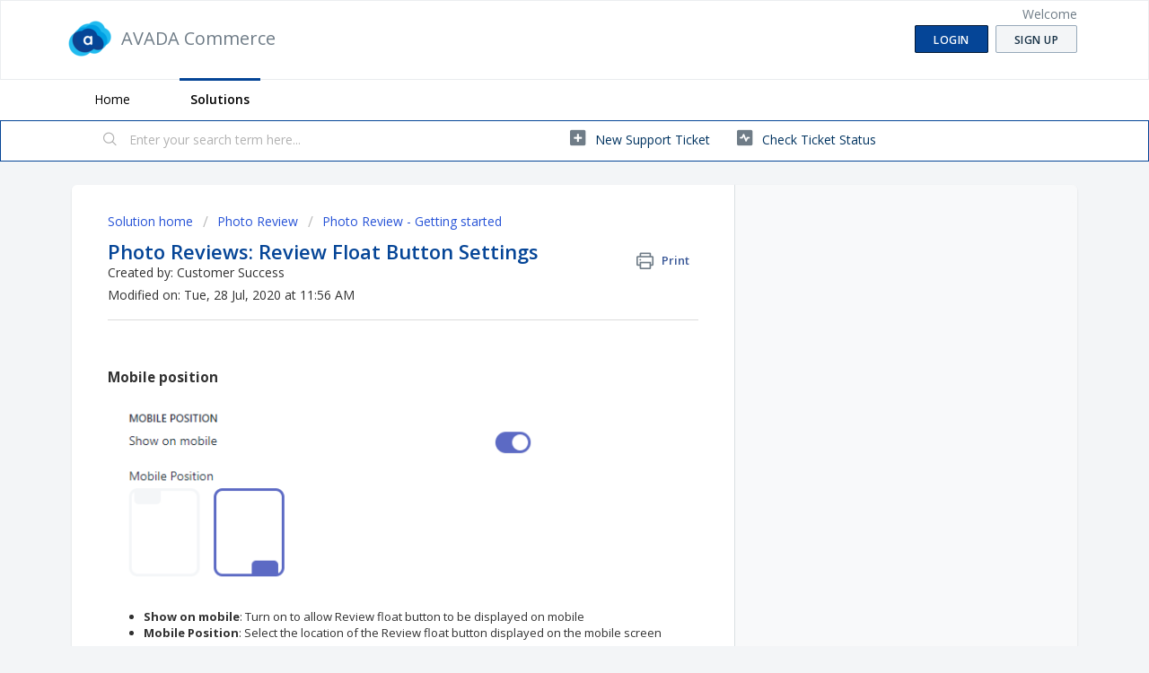

--- FILE ---
content_type: text/html; charset=utf-8
request_url: https://avadahelp.freshdesk.com/support/solutions/articles/47001139761-photo-reviews-review-float-button-settings
body_size: 8800
content:
<!DOCTYPE html>
       
        <!--[if lt IE 7]><html class="no-js ie6 dew-dsm-theme " lang="en" dir="ltr" data-date-format="non_us"><![endif]-->       
        <!--[if IE 7]><html class="no-js ie7 dew-dsm-theme " lang="en" dir="ltr" data-date-format="non_us"><![endif]-->       
        <!--[if IE 8]><html class="no-js ie8 dew-dsm-theme " lang="en" dir="ltr" data-date-format="non_us"><![endif]-->       
        <!--[if IE 9]><html class="no-js ie9 dew-dsm-theme " lang="en" dir="ltr" data-date-format="non_us"><![endif]-->       
        <!--[if IE 10]><html class="no-js ie10 dew-dsm-theme " lang="en" dir="ltr" data-date-format="non_us"><![endif]-->       
        <!--[if (gt IE 10)|!(IE)]><!--><html class="no-js  dew-dsm-theme " lang="en" dir="ltr" data-date-format="non_us"><!--<![endif]-->
	<head>
		
		<!-- Title for the page -->
<title> Photo Reviews: Review Float Button Settings : AVADA Commerce </title>

<!-- Meta information -->

      <meta charset="utf-8" />
      <meta http-equiv="X-UA-Compatible" content="IE=edge,chrome=1" />
      <meta name="description" content= "" />
      <meta name="author" content= "Customer Success" />
       <meta property="og:title" content="Photo Reviews: Review Float Button Settings" />  <meta property="og:url" content="https://avadahelp.freshdesk.com/support/solutions/articles/47001139761-photo-reviews-review-float-button-settings" />  <meta property="og:description" content="  Mobile position      Show on mobile: Turn on to allow Review float button to be displayed on mobile  Mobile Position: Select the location of the Review float button displayed on the mobile screen  Position = Top: Review float button is displayed..." />  <meta property="og:image" content="https://s3.amazonaws.com/cdn.freshdesk.com/data/helpdesk/attachments/production/47017397088/logo/NwyqNEqEQkLcBLe_Ns0MkiVCBnSvihn17A.png?X-Amz-Algorithm=AWS4-HMAC-SHA256&amp;amp;X-Amz-Credential=AKIAS6FNSMY2XLZULJPI%2F20260126%2Fus-east-1%2Fs3%2Faws4_request&amp;amp;X-Amz-Date=20260126T124543Z&amp;amp;X-Amz-Expires=604800&amp;amp;X-Amz-SignedHeaders=host&amp;amp;X-Amz-Signature=4543808b620662f6ec208c81966190f424716c059c5af8e48d220ea485950926" />  <meta property="og:site_name" content="AVADA Commerce" />  <meta property="og:type" content="article" />  <meta property="article:author" content="Customer Success" />  <meta name="twitter:title" content="Photo Reviews: Review Float Button Settings" />  <meta name="twitter:url" content="https://avadahelp.freshdesk.com/support/solutions/articles/47001139761-photo-reviews-review-float-button-settings" />  <meta name="twitter:description" content="  Mobile position      Show on mobile: Turn on to allow Review float button to be displayed on mobile  Mobile Position: Select the location of the Review float button displayed on the mobile screen  Position = Top: Review float button is displayed..." />  <meta name="twitter:image" content="https://s3.amazonaws.com/cdn.freshdesk.com/data/helpdesk/attachments/production/47017397088/logo/NwyqNEqEQkLcBLe_Ns0MkiVCBnSvihn17A.png?X-Amz-Algorithm=AWS4-HMAC-SHA256&amp;amp;X-Amz-Credential=AKIAS6FNSMY2XLZULJPI%2F20260126%2Fus-east-1%2Fs3%2Faws4_request&amp;amp;X-Amz-Date=20260126T124543Z&amp;amp;X-Amz-Expires=604800&amp;amp;X-Amz-SignedHeaders=host&amp;amp;X-Amz-Signature=4543808b620662f6ec208c81966190f424716c059c5af8e48d220ea485950926" />  <meta name="twitter:card" content="summary" />  <link rel="canonical" href="https://avadahelp.freshdesk.com/support/solutions/articles/47001139761-photo-reviews-review-float-button-settings" /> 

<!-- Responsive setting -->
<link rel="apple-touch-icon" href="https://s3.amazonaws.com/cdn.freshdesk.com/data/helpdesk/attachments/production/47017397154/fav_icon/n_fBtptr0KjpF7jSe0lTb0_nytxMjpLeSg.png" />
        <link rel="apple-touch-icon" sizes="72x72" href="https://s3.amazonaws.com/cdn.freshdesk.com/data/helpdesk/attachments/production/47017397154/fav_icon/n_fBtptr0KjpF7jSe0lTb0_nytxMjpLeSg.png" />
        <link rel="apple-touch-icon" sizes="114x114" href="https://s3.amazonaws.com/cdn.freshdesk.com/data/helpdesk/attachments/production/47017397154/fav_icon/n_fBtptr0KjpF7jSe0lTb0_nytxMjpLeSg.png" />
        <link rel="apple-touch-icon" sizes="144x144" href="https://s3.amazonaws.com/cdn.freshdesk.com/data/helpdesk/attachments/production/47017397154/fav_icon/n_fBtptr0KjpF7jSe0lTb0_nytxMjpLeSg.png" />
        <meta name="viewport" content="width=device-width, initial-scale=1.0, maximum-scale=5.0, user-scalable=yes" /> 
		
		<!-- Adding meta tag for CSRF token -->
		<meta name="csrf-param" content="authenticity_token" />
<meta name="csrf-token" content="UG17MM3AhHoZK+wCGruGW98H4MkFyFioTOa/3Mgfe0Q8Siqqrwv4GuVfuWbw9AtFE3Scs3gh8RHzeTAtesGXgQ==" />
		<!-- End meta tag for CSRF token -->
		
		<!-- Fav icon for portal -->
		<link rel='shortcut icon' href='https://s3.amazonaws.com/cdn.freshdesk.com/data/helpdesk/attachments/production/47017397154/fav_icon/n_fBtptr0KjpF7jSe0lTb0_nytxMjpLeSg.png' />

		<!-- Base stylesheet -->
 
		<link rel="stylesheet" media="print" href="https://assets6.freshdesk.com/assets/cdn/portal_print-6e04b27f27ab27faab81f917d275d593fa892ce13150854024baaf983b3f4326.css" />
	  		<link rel="stylesheet" media="screen" href="https://assets2.freshdesk.com/assets/cdn/falcon_portal_utils-57fc5f91db982a7ecd698d80ef41469e73b87782f2d9f218886147ca63c081ab.css" />	

		
		<!-- Theme stylesheet -->

		<link href="/support/theme.css?v=4&amp;d=1668417240" media="screen" rel="stylesheet" type="text/css">

		<!-- Google font url if present -->
		<link href='https://fonts.googleapis.com/css?family=Open+Sans:regular,italic,600,700,700italic' rel='stylesheet' type='text/css' nonce='83CtgZawj0k0FyXLjxApLQ=='>

		<!-- Including default portal based script framework at the top -->
		<script src="https://assets6.freshdesk.com/assets/cdn/portal_head_v2-d07ff5985065d4b2f2826fdbbaef7df41eb75e17b915635bf0413a6bc12fd7b7.js"></script>
		<!-- Including syntexhighlighter for portal -->
		<script src="https://assets5.freshdesk.com/assets/cdn/prism-841b9ba9ca7f9e1bc3cdfdd4583524f65913717a3ab77714a45dd2921531a402.js"></script>

		

		<!-- Access portal settings information via javascript -->
		 <script type="text/javascript">     var portal = {"language":"en","name":"AVADA Commerce","contact_info":"","current_page_name":"article_view","current_tab":"solutions","vault_service":{"url":"https://vault-service.freshworks.com/data","max_try":2,"product_name":"fd"},"current_account_id":1229272,"preferences":{"bg_color":"#f3f5f7","header_color":"#ffffff","help_center_color":"#f3f5f7","footer_color":"#183247","tab_color":"#ffffff","tab_hover_color":"#054597","btn_background":"#f3f5f7","btn_primary_background":"#054597","baseFont":"Open Sans","textColor":"#313131","headingsFont":"Open Sans","headingsColor":"#054597","linkColor":"#003360","linkColorHover":"#2753d7","inputFocusRingColor":"#02b875","nonResponsive":false,"personalized_articles":true},"image_placeholders":{"spacer":"https://assets7.freshdesk.com/assets/misc/spacer.gif","profile_thumb":"https://assets8.freshdesk.com/assets/misc/profile_blank_thumb-4a7b26415585aebbd79863bd5497100b1ea52bab8df8db7a1aecae4da879fd96.jpg","profile_medium":"https://assets8.freshdesk.com/assets/misc/profile_blank_medium-1dfbfbae68bb67de0258044a99f62e94144f1cc34efeea73e3fb85fe51bc1a2c.jpg"},"falcon_portal_theme":true,"current_object_id":47001139761};     var attachment_size = 20;     var blocked_extensions = "";     var allowed_extensions = "";     var store = { 
        ticket: {},
        portalLaunchParty: {} };    store.portalLaunchParty.ticketFragmentsEnabled = false;    store.pod = "us-east-1";    store.region = "US"; </script> 


			
	</head>
	<body>
            	
		
		
		
	<header class="banner">
		<div class="banner-wrapper page">
			<div class="banner-title">
				<a href="/support/home"class='portal-logo'><span class="portal-img"><i></i>
                    <img src='https://s3.amazonaws.com/cdn.freshdesk.com/data/helpdesk/attachments/production/47017397088/logo/NwyqNEqEQkLcBLe_Ns0MkiVCBnSvihn17A.png' alt="Logo"
                        onerror="default_image_error(this)" data-type="logo" />
                 </span></a>
				<h1 class="ellipsis heading">AVADA Commerce</h1>
			</div>
			<nav class="banner-nav">
				 <div class="welcome">Welcome <b></b> </div>  <b><a href="/support/login"><b>Login</b></a></b> &nbsp;<b><a href="/support/signup"><b>Sign up</b></a></b>
			</nav>
		</div>
	</header>
	<nav class="page-tabs">
		<div class="page no-padding no-header-tabs">
			
				<a data-toggle-dom="#header-tabs" href="#" data-animated="true" class="mobile-icon-nav-menu show-in-mobile"></a>
				<div class="nav-link" id="header-tabs">
					
						
							<a href="/support/home" class="">Home</a>
						
					
						
							<a href="/support/solutions" class="active">Solutions</a>
						
					
				</div>
			
		</div>
	</nav>

<!-- Search and page links for the page -->

	<section class="help-center-sc rounded-6">
		<div class="page no-padding">
		<div class="hc-search">
			<div class="hc-search-c">
				<form class="hc-search-form print--remove" autocomplete="off" action="/support/search/solutions" id="hc-search-form" data-csrf-ignore="true">
	<div class="hc-search-input">
	<label for="support-search-input" class="hide">Enter your search term here...</label>
		<input placeholder="Enter your search term here..." type="text"
			name="term" class="special" value=""
            rel="page-search" data-max-matches="10" id="support-search-input">
	</div>
	<div class="hc-search-button">
		<button class="btn btn-primary" aria-label="Search" type="submit" autocomplete="off">
			<i class="mobile-icon-search hide-tablet"></i>
			<span class="hide-in-mobile">
				Search
			</span>
		</button>
	</div>
</form>
			</div>
		</div>
		<div class="hc-nav ">
			 <nav>   <div>
              <a href="/support/tickets/new" class="mobile-icon-nav-newticket new-ticket ellipsis" title="New support ticket">
                <span> New support ticket </span>
              </a>
            </div>   <div>
              <a href="/support/tickets" class="mobile-icon-nav-status check-status ellipsis" title="Check ticket status">
                <span>Check ticket status</span>
              </a>
            </div>  </nav>
		</div>
		</div>
	</section>



<div class="page">
	
	
	<!-- Search and page links for the page -->
	

	<!-- Notification Messages -->
	 <div class="alert alert-with-close notice hide" id="noticeajax"></div> 

	
	<div class="c-wrapper">		
		<section class="main content rounded-6 min-height-on-desktop fc-article-show" id="article-show-47001139761">
	<div class="breadcrumb">
		<a href="/support/solutions"> Solution home </a>
		<a href="/support/solutions/47000520440">Photo Review</a>
		<a href="/support/solutions/folders/47000768404">Photo Review - Getting started</a>
	</div>
	<b class="page-stamp page-stamp-article">
		<b class="icon-page-article"></b>
	</b>

	<h2 class="heading">Photo Reviews: Review Float Button Settings
	 	<a href="#"
            class="solution-print--icon print--remove"
 			title="Print this Article"
 			arial-role="link"
 			arial-label="Print this Article"
			id="print-article"
 		>
			<span class="icon-print"></span>
			<span class="text-print">Print</span>
 		</a>
	</h2>
	
	<div> Created by: Customer Success </div> 
	
	<p>Modified on: Tue, 28 Jul, 2020 at 11:56 AM</p>
	<hr />
	

	<article class="article-body" id="article-body" rel="image-enlarge">
		<h3><br><strong>Mobile position</strong></h3><p><strong><span style='font-size: 14pt; font-family: "Proxima Nova", sans-serif; color: rgb(0, 0, 0); font-weight: 400;'><span style="border:none;display:inline-block;overflow:hidden;width:606px;height:227px;"><img src="https://s3.amazonaws.com/cdn.freshdesk.com/data/helpdesk/attachments/production/47031580534/original/Zay7q_BCTBF1eS_8kOSUlUPkxJ6KP2Q2Ng.png?1595905207" width="606" height="227" class="fr-fic fr-dii" data-attachment="[object Object]" data-id="47031580534"></span></span></strong><br></p><ul><li><strong>Show on mobile</strong>: Turn on to allow Review float button to be displayed on mobile</li><li><strong>Mobile Position</strong>: Select the location of the Review float button displayed on the mobile screen<ul><li><strong>Position = Top</strong>: Review float button is displayed at the top of the mobile screen</li><li><strong>Position = Bottom</strong>: Review float button is displayed at the bottom the mobile screen</li></ul></li></ul><p><br></p><h3><strong>Desktop position</strong></h3><p><strong><span style='font-size: 14pt; font-family: "Times New Roman"; color: rgb(0, 0, 0); font-weight: 400;'><span style="border:none;display:inline-block;overflow:hidden;width:610px;height:301px;"><img src="https://s3.amazonaws.com/cdn.freshdesk.com/data/helpdesk/attachments/production/47031584277/original/ga-ytE1dZbirSI7BtfGMP-uAjfzHFsRRdw.png?1595911677" width="610" height="301" class="fr-fic fr-dii" data-attachment="[object Object]" data-id="47031584277"></span></span></strong><br></p><ul><li><strong>Show on desktop</strong>: Allows Review float buttons to appear on the desktop</li><li><strong>Desktop Position</strong>: Select a position for the Review float button to appear on the desktop. 6 positions supported: Top right, Top left, Bottom right, Bottom left, Middle right, Middle left<br><br></li></ul><h3><strong>Design</strong></h3><h3><strong><span style='font-size: 14pt; font-family: "Times New Roman"; color: rgb(0, 0, 0); font-weight: 400;'><span style="border:none;display:inline-block;overflow:hidden;width:607px;height:188px;"><img src="https://s3.amazonaws.com/cdn.freshdesk.com/data/helpdesk/attachments/production/47031584350/original/TZ019O-Jz16qoJjbLqlDm0AzRis3gDfdMw.png?1595911763" width="607" height="188" class="fr-fic fr-dii" data-attachment="[object Object]" data-id="47031584350"></span></span> </strong></h3><ul><li>Font size: Customize the size of Review float button</li><li>Border radius: Customize the border of Review float button</li><li>Text color: Choose color for Review float button's label</li><li>Background color: Choose color for Review float button's background</li></ul><h3><br><strong>Display</strong></h3><p><strong><span style='font-size: 14pt; font-family: "Times New Roman"; color: rgb(0, 0, 0); font-weight: 400;'><span style="border:none;display:inline-block;overflow:hidden;width:609px;height:399px;"><img src="https://s3.amazonaws.com/cdn.freshdesk.com/data/helpdesk/attachments/production/47031584663/original/bz5-I71fO7Pm5kf9PiIFo-9A9kO7oc7PUA.png?1595912165" width="609" height="399" class="fr-fic fr-dii" data-attachment="[object Object]" data-id="47031584663"></span></span></strong><br></p><h3><br></h3><ul><li><strong>Rotation</strong>: Customize the Review float button to display horizontally or vertically</li><li><strong>Button label:</strong> Enter the label content for Review float button</li><li><strong>Icons</strong>: Choose Icon options for Review float button <strong></strong></li></ul><p><br></p>
	</article>

	<hr />	
		

		<div id="article-author">  <div class="user-pic-thumb image-lazy-load "> <div class="thumb avatar-text circle text-center bg-1"> C  </div> </div> <span class="muted">Customer is the author of this solution article.</span></div><p class="article-vote" id="voting-container" 
											data-user-id="" 
											data-article-id="47001139761"
											data-language="en">
										Did you find it helpful?<span data-href="/support/solutions/articles/47001139761/thumbs_up" class="vote-up a-link" id="article_thumbs_up" 
									data-remote="true" data-method="put" data-update="#voting-container" 
									data-user-id=""
									data-article-id="47001139761"
									data-language="en"
									data-update-with-message="Glad we could be helpful. Thanks for the feedback.">
								Yes</span><span class="vote-down-container"><span data-href="/support/solutions/articles/47001139761/thumbs_down" class="vote-down a-link" id="article_thumbs_down" 
									data-remote="true" data-method="put" data-update="#vote-feedback-form" 
									data-user-id=""
									data-article-id="47001139761"
									data-language="en"
									data-hide-dom="#voting-container" data-show-dom="#vote-feedback-container">
								No</span></span></p><a class="hide a-link" id="vote-feedback-form-link" data-hide-dom="#vote-feedback-form-link" data-show-dom="#vote-feedback-container">Send feedback</a><div id="vote-feedback-container"class="hide vote-feedback">	<div class="lead">Sorry we couldn't be helpful. Help us improve this article with your feedback.</div>	<div id="vote-feedback-form">		<div class="sloading loading-small loading-block"></div>	</div></div>
		
</section>
<section class="sidebar content rounded-6 fc-related-articles">
	<div id="related_articles"><div class="cs-g-c"><section class="article-list"><h3 class="list-lead">Related Articles</h3><ul rel="remote" 
			data-remote-url="/support/search/articles/47001139761/related_articles?container=related_articles&limit=10" 
			id="related-article-list"></ul></section></div></div>
</section>

<script nonce="83CtgZawj0k0FyXLjxApLQ==">
	['click', 'keypress'].forEach(function eventsCallback(event) {
		document.getElementById('print-article').addEventListener(event, function (e) {
			if (event === 'keypress' && e.key !== 'Enter') return;
			e.preventDefault();
			print();
		});
	});
</script>

	</div>
	

	

</div>

	<footer class="footer rounded-6">
		<nav class="footer-links page no-padding">
			
					
						<a href="/support/home" class="">Home</a>
					
						<a href="/support/solutions" class="active">Solutions</a>
					
			
			
			  <a href="#portal-cookie-info" rel="freshdialog" data-lazy-load="true" class="cookie-link"
        data-width="450px" title="Why we love Cookies" data-template-footer="">
        Cookie policy
      </a> <div id="portal-cookie-info" class="hide"><textarea>
        <p>We use cookies to try and give you a better experience in Freshdesk. </p>
        <p>You can learn more about what kind of cookies we use, why, and how from our <a href="https://www.freshworks.com/privacy/" target="_blank" rel="nofollow">Privacy Policy</a>. If you hate cookies, or are just on a diet, you can disable them altogether too. Just note that the Freshdesk service is pretty big on some cookies (we love the choco-chip ones), and some portions of Freshdesk may not work properly if you disable cookies.</p>
        <p>We’ll also assume you agree to the way we use cookies and are ok with it as described in our <a href="https://www.freshworks.com/privacy/" target="_blank" rel="nofollow">Privacy Policy</a>, unless you choose to disable them altogether through your browser.</p>
      </textarea></div> 
		</nav>
	</footer>
	  <div class="copyright">
        <a href=https://www.freshworks.com/freshdesk/?utm_source=portal&utm_medium=reflink&utm_campaign=portal_reflink target="_blank" rel="nofollow"> Help Desk Software </a>
        by Freshdesk
      </div> 




			<script src="https://assets4.freshdesk.com/assets/cdn/portal_bottom-0fe88ce7f44d512c644a48fda3390ae66247caeea647e04d017015099f25db87.js"></script>

		<script src="https://assets6.freshdesk.com/assets/cdn/redactor-642f8cbfacb4c2762350a557838bbfaadec878d0d24e9a0d8dfe90b2533f0e5d.js"></script> 
		<script src="https://assets9.freshdesk.com/assets/cdn/lang/en-4a75f878b88f0e355c2d9c4c8856e16e0e8e74807c9787aaba7ef13f18c8d691.js"></script>
		<!-- for i18n-js translations -->
  		<script src="https://assets3.freshdesk.com/assets/cdn/i18n/portal/en-7dc3290616af9ea64cf8f4a01e81b2013d3f08333acedba4871235237937ee05.js"></script>
		<!-- Including default portal based script at the bottom -->
		<script nonce="83CtgZawj0k0FyXLjxApLQ==">
//<![CDATA[
	
	jQuery(document).ready(function() {
					
		// Setting the locale for moment js
		moment.lang('en');

		var validation_meassages = {"required":"This field is required.","remote":"Please fix this field.","email":"Please enter a valid email address.","url":"Please enter a valid URL.","date":"Please enter a valid date.","dateISO":"Please enter a valid date ( ISO ).","number":"Please enter a valid number.","digits":"Please enter only digits.","creditcard":"Please enter a valid credit card number.","equalTo":"Please enter the same value again.","two_decimal_place_warning":"Value cannot have more than 2 decimal digits","select2_minimum_limit":"Please type %{char_count} or more letters","select2_maximum_limit":"You can only select %{limit} %{container}","maxlength":"Please enter no more than {0} characters.","minlength":"Please enter at least {0} characters.","rangelength":"Please enter a value between {0} and {1} characters long.","range":"Please enter a value between {0} and {1}.","max":"Please enter a value less than or equal to {0}.","min":"Please enter a value greater than or equal to {0}.","select2_maximum_limit_jq":"You can only select {0} {1}","facebook_limit_exceed":"Your Facebook reply was over 8000 characters. You'll have to be more clever.","messenger_limit_exceeded":"Oops! You have exceeded Messenger Platform's character limit. Please modify your response.","not_equal_to":"This element should not be equal to","email_address_invalid":"One or more email addresses are invalid.","twitter_limit_exceed":"Oops! You have exceeded Twitter's character limit. You'll have to modify your response.","password_does_not_match":"The passwords don't match. Please try again.","valid_hours":"Please enter a valid hours.","reply_limit_exceed":"Your reply was over 2000 characters. You'll have to be more clever.","url_format":"Invalid URL format","url_without_slash":"Please enter a valid URL without '/'","link_back_url":"Please enter a valid linkback URL","requester_validation":"Please enter a valid requester details or <a href=\"#\" id=\"add_requester_btn_proxy\">add new requester.</a>","agent_validation":"Please enter valid agent details","email_or_phone":"Please enter a Email or Phone Number","upload_mb_limit":"Upload exceeds the available 15MB limit","invalid_image":"Invalid image format","atleast_one_role":"At least one role is required for the agent","invalid_time":"Invalid time.","remote_fail":"Remote validation failed","trim_spaces":"Auto trim of leading & trailing whitespace","hex_color_invalid":"Please enter a valid hex color value.","name_duplication":"The name already exists.","invalid_value":"Invalid value","invalid_regex":"Invalid Regular Expression","same_folder":"Cannot move to the same folder.","maxlength_255":"Please enter less than 255 characters","decimal_digit_valid":"Value cannot have more than 2 decimal digits","atleast_one_field":"Please fill at least {0} of these fields.","atleast_one_portal":"Select atleast one portal.","custom_header":"Please type custom header in the format -  header : value","same_password":"Should be same as Password","select2_no_match":"No matching %{container} found","integration_no_match":"no matching data...","time":"Please enter a valid time","valid_contact":"Please add a valid contact","field_invalid":"This field is invalid","select_atleast_one":"Select at least one option.","ember_method_name_reserved":"This name is reserved and cannot be used. Please choose a different name."}	

		jQuery.extend(jQuery.validator.messages, validation_meassages );


		jQuery(".call_duration").each(function () {
			var format,time;
			if (jQuery(this).data("time") === undefined) { return; }
			if(jQuery(this).hasClass('freshcaller')){ return; }
			time = jQuery(this).data("time");
			if (time>=3600) {
			 format = "hh:mm:ss";
			} else {
				format = "mm:ss";
			}
			jQuery(this).html(time.toTime(format));
		});
	});

	// Shortcuts variables
	var Shortcuts = {"global":{"help":"?","save":"mod+return","cancel":"esc","search":"/","status_dialog":"mod+alt+return","save_cuctomization":"mod+shift+s"},"app_nav":{"dashboard":"g d","tickets":"g t","social":"g e","solutions":"g s","forums":"g f","customers":"g c","reports":"g r","admin":"g a","ticket_new":"g n","compose_email":"g m"},"pagination":{"previous":"alt+left","next":"alt+right","alt_previous":"j","alt_next":"k"},"ticket_list":{"ticket_show":"return","select":"x","select_all":"shift+x","search_view":"v","show_description":"space","unwatch":"w","delete":"#","pickup":"@","spam":"!","close":"~","silent_close":"alt+shift+`","undo":"z","reply":"r","forward":"f","add_note":"n","scenario":"s"},"ticket_detail":{"toggle_watcher":"w","reply":"r","forward":"f","add_note":"n","close":"~","silent_close":"alt+shift+`","add_time":"m","spam":"!","delete":"#","show_activities_toggle":"}","properties":"p","expand":"]","undo":"z","select_watcher":"shift+w","go_to_next":["j","down"],"go_to_previous":["k","up"],"scenario":"s","pickup":"@","collaboration":"d"},"social_stream":{"search":"s","go_to_next":["j","down"],"go_to_previous":["k","up"],"open_stream":["space","return"],"close":"esc","reply":"r","retweet":"shift+r"},"portal_customizations":{"preview":"mod+shift+p"},"discussions":{"toggle_following":"w","add_follower":"shift+w","reply_topic":"r"}};
	
	// Date formats
	var DATE_FORMATS = {"non_us":{"moment_date_with_week":"ddd, D MMM, YYYY","datepicker":"d M, yy","datepicker_escaped":"d M yy","datepicker_full_date":"D, d M, yy","mediumDate":"d MMM, yyyy"},"us":{"moment_date_with_week":"ddd, MMM D, YYYY","datepicker":"M d, yy","datepicker_escaped":"M d yy","datepicker_full_date":"D, M d, yy","mediumDate":"MMM d, yyyy"}};

	var lang = { 
		loadingText: "Please Wait...",
		viewAllTickets: "View all tickets"
	};


//]]>
</script> 

		

		<img src='/support/solutions/articles/47001139761-photo-reviews-review-float-button-settings/hit' alt='Article views count' aria-hidden='true'/>
		<script type="text/javascript">
     		I18n.defaultLocale = "en";
     		I18n.locale = "en";
		</script>
			
    	


		<!-- Include dynamic input field script for signup and profile pages (Mint theme) -->

	</body>
</html>
